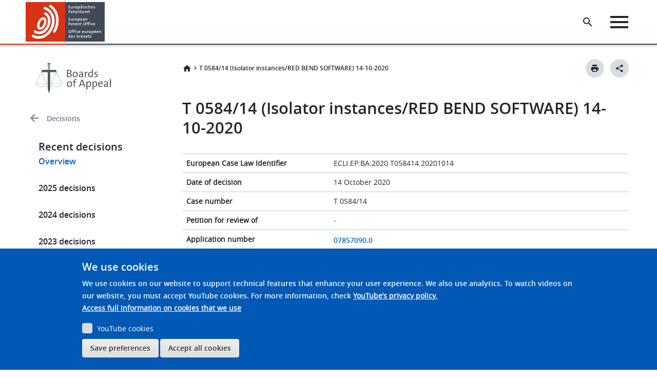

--- FILE ---
content_type: text/javascript
request_url: https://www.epo.org/react/specialized-app/epbulletin.js.gz
body_size: 6343
content:
!function(e,t){if("object"==typeof exports&&"object"==typeof module)module.exports=t();else if("function"==typeof define&&define.amd)define([],t);else{var n=t();for(var r in n)("object"==typeof exports?exports:e)[r]=n[r]}}(self,(()=>(()=>{var e,t,n,r={42634:()=>{},50734:(e,t,n)=>{"use strict";var r=n(96540),a=n(94129),l=n(10612),o=n(74014),s=n(32370),i=n(63691),c=n(35890),m=n(66514),d=n(10611);const p=JSON.parse('{"recent_issues":"Aktuelle Bulletin-Ausgaben","bulletin_archive":"Archiv des Europäischen Patentblatts","from":"Von","to":"bis","per_page":"pro Seite","show_files":"Dateien anzeigen","filter":"Filter","filters":"Filters","done":"Done"}');function u(e){let t=!1;const n=window.location.origin;return(n.includes("localhost")||n.endsWith(".ddev.site"))&&(t=!0),e?{engineName:"specialized-applications-european-patent-bulletin",endpointBase:encodeURI(e),searchKey:""}:{engineName:"specialized-applications-european-patent-bulletin",endpointBase:t?"https://epo-org-develop.platform-staging.gcp.internal.epo.org":window.location.origin,searchKey:""}}const f={en:JSON.parse('{"recent_issues":"Most recent Bulletin issues","bulletin_archive":"European Patent Bulletin Archive","from":"From","to":"to","per_page":"per page","show_files":"Show files","filter":"Filter","filters":"Filters","done":"Done"}'),fr:JSON.parse('{"recent_issues":"Numéros les plus récents du Bulletin","bulletin_archive":"Archives du Bulletin européen des brevets","from":"de","to":"à","per_page":"par page","show_files":"Afficher les fichiers","filter":"Filtrer","filters":"Filters","done":"Done"}'),de:p};let y=window.location.pathname.split("/")[1]||"en";const h=(e=>["fr","en","de"].includes(e))(y)?y:"en";function g(e){var t,n;return null!==(n=null===(t=f[h])||void 0===t?void 0:t[e])&&void 0!==n?n:e}const v=()=>{const e=new URLSearchParams(window.location.search);let t="",n="";for(const[r,a]of e.entries())"filters[0][values][0][from]"==r&&(t=a),"filters[0][values][0][to]"==r&&(n=a);return{from:t,to:n}},E=()=>{const{iso_date_from:e,iso_date_to:t}={iso_date_from:v().from,iso_date_to:v().to};return{iso_date_from:e,iso_date_to:t}};function w(e){if(!e)return{year:1970,month:0,day:1,hour:0,minute:0,second:0,millisecond:0};const t=new Date(e);return isNaN(t.getTime())?{year:1970,month:0,day:1,hour:0,minute:0,second:0,millisecond:0}:{year:t.getUTCFullYear(),month:t.getUTCMonth(),day:t.getUTCDate(),hour:t.getUTCHours(),minute:t.getUTCMinutes(),second:t.getUTCSeconds(),millisecond:t.getUTCMilliseconds()}}const x=e=>{if(!/^(\d{4})-(\d{2})-(\d{2})$/.test(e))throw new Error("Invalid date format. Use YYYY-MM-DD.");const t=new Date(e+"T00:00:00Z");if(isNaN(t.getTime()))throw new Error("Invalid date value.");return t.toISOString()},b=()=>{const e=new Date;return new Date(e.getFullYear(),e.getMonth()+1,0)},N=e=>{const t=new Date(e);return`${String(t.getDate()).padStart(2,"0")}.${String(t.getMonth()+1).padStart(2,"0")}.${t.getFullYear()}`},F=e=>`${(e/1048576).toFixed(2)} MB`,C=e=>{const t=e.split("/");return t[t.length-1]},S={alwaysSearchOnInitialLoad:!0,hasA11yNotifications:!0,shouldTrackFilters:!0,searchQuery:{result_fields:{name:{raw:{}},iso_date:{raw:{}},size:{raw:{}},content_type:{raw:{}}}},initialState:{resultsPerPage:25,sortList:[{field:"iso_date",direction:"desc"}]}};var _=n(45634);const D=({onChange:e,value:t})=>{var n;const a=(0,r.useRef)(),l="per_page",o=[{id:"25",label:"25 "+g(l)},{id:"50",label:"50 "+g(l)},{id:"100",label:"100 "+g(l)}],[s,i]=(0,r.useState)(o.filter((e=>e.id===t.toString())));return r.createElement(_.DropdownButton,{theme:"tertiary",multiselect:!0,ref:a,size:"compact",isCustomSizeList:!0,popoverPlacement:"bottomLeft",popoverProps:{returnFocus:!1,autoFocus:!1},popoverOverrides:{Body:{style:{width:"125px"}}},nestedComponent:r.createElement(r.Fragment,null,o.map((t=>{var n;return r.createElement("div",{key:t.id,"epo-theme":"corporate",className:`px-m py-s facet-option text-${(null===(n=s[0])||void 0===n?void 0:n.id)===t.id?"semi":"regular"}-s`,onClick:n=>{var r;n.preventDefault(),i([t]);const l=parseInt(t.id,10);isNaN(l)?console.error("Invalid selected value:",t.id):e(l),(null==a?void 0:a.current)&&(null===(r=null==a?void 0:a.current)||void 0===r||r.setClose())}},null==t?void 0:t.label)})))},(null===(n=s[0])||void 0===n?void 0:n.label)||o[0].label)};var k=n(84341);const T=({current:e,resultsPerPage:t,totalPages:n,onChange:a})=>r.createElement("div",{className:"d-flex justify-content-center corporate-paginator"},r.createElement(k.Paginator,{paginatorTemplate:"ButtonsItemsGoToCorporate",first:(e-1)*t,page:e-1,rows:t,totalRecords:n*t,onPageChange:e=>{a(e.page+1)},setCurrentPage:()=>{throw new Error("Function not implemented.")},setCustomFirst:()=>{throw new Error("Function not implemented.")}}));var z=n(63376),P=n(3214);const O=({result:e})=>{var t,n,a,l;const o=(null===(t=null==e?void 0:e.name)||void 0===t?void 0:t.raw)||"",s=(null===(n=null==e?void 0:e.iso_date)||void 0===n?void 0:n.raw)||"",i=(null===(a=null==e?void 0:e.size)||void 0===a?void 0:a.raw)||"";null===(l=null==e?void 0:e.content_type)||void 0===l||l.raw;let c=`https://www.epo.org/bulletin/downloads/${o.replace("bulletin/","")}`;return r.createElement(r.Fragment,null,r.createElement("a",{href:c,className:"d-block my-s text-decoration-none focus-border"},r.createElement("div",{className:"d-flex text-semi-m flex-grow-1 align-items-center justify-content-between"},r.createElement("div",{className:"align-items-center"},r.createElement("small",{className:"m-0 size12"},r.createElement("span",{className:"text-muted d-inline-flex flex-grow-1 align-items-center justify-content-between"},r.createElement("p",{className:"p-0 m-0 mr-xs d-inline-flex align-items-center justify-content-between"},N(s)," ","•"," "),r.createElement("p",{className:"p-0 m-0 mx-xs d-inline-flex align-items-center justify-content-between"},r.createElement("span",{className:"d-inline-flex align-items-center"},r.createElement(P.Tf,{size:"16px",className:"mr-xs"})," ","PDF ")),r.createElement("p",{className:"p-0 m-0 mx-xs d-inline-flex align-items-center justify-content-between"},"(",F(Number(i)),")"))),r.createElement("div",{className:"d-flex align-items-center justify-content-between"},r.createElement("h5",{className:"p-0 m-0 text-primary flex-grow-1"},C(o)))),r.createElement("div",{className:"d-flex align-items-center justify-content-end"},r.createElement(z.nK,{className:"text-muted mr-xs",size:"24px"})))),r.createElement("div",{className:"m-0 p-0 hr"}))};var A=n(23723),j=n(77260),B=n(9770),M=n(224),I=n(38336),U=n(44998),R=n(61653);const $=(0,j.A)((({setFilter:e,clearFilters:t,removeFilter:n})=>({setFilter:e,clearFilters:t,removeFilter:n})))((({field:e,setFilter:t,clearFilters:n})=>{const[a,l]=(0,r.useState)(),[o,s]=(0,r.useState)(),[i,c]=(0,r.useState)(!1);(0,r.useEffect)((()=>{const{iso_date_from:e,iso_date_to:t}=E();if(e){const{year:t,month:n,day:r,hour:a,minute:o,second:s,millisecond:i}=w(e);l(new Date(Date.UTC(t,n,r,a,o,s,i)))}else l(null);if(t){const{year:e,month:n}=w(t),r=new Date(Date.UTC(e,n+1,0));s(r)}else s(null)}),[location.search,e]);const m=e=>{"Escape"===e.key&&c(!1)};(0,r.useEffect)((()=>{const e=document.querySelector("header");return i?(document.body.style.overflow="hidden",e&&(e.style.display="none"),document.addEventListener("keydown",m)):(document.body.style.overflow="",e&&(e.style.display=""),document.removeEventListener("keydown",m)),()=>{document.removeEventListener("keydown",m)}}),[i]);const d=({date:e})=>{l(Array.isArray(e)?e[0]:e)},p=({date:e})=>{s(Array.isArray(e)?e[0]:e)};return r.createElement(r.Fragment,null,r.createElement("div",{className:"mw-100"},r.createElement("div",{className:"d-block d-md-none"},r.createElement(B.Button,{"epo-theme":"corporate",theme:"secondary",id:"filterButton",size:"default",style:{height:"35.6px"},className:"py-m px-l mt-xs",iconBefore:"filter_funnel",text:g("filter"),onClick:()=>c(!0)})),i&&r.createElement(r.Fragment,null,r.createElement("div",{className:"mobile-filters-overlay"},r.createElement("div",{className:"p-s d-flex justify-content-between align-items-center"},r.createElement("h4",{className:"p-0 m-0 ml-m mx-s"},g("filters")),r.createElement(B.Button,{className:"p-xs m-0 ml-m my-s","epo-theme":"corporate",theme:"tertiary-phantom",id:"closeButton",size:"compact",onClick:()=>c(!1)},r.createElement(U.bm,{className:"p-0 m-0"}))),r.createElement("div",{className:"mt-0 hr"}),r.createElement("div",{className:"pl-l px-m d-flex flex-wrap align-items-center"},r.createElement(M.FormControl,{label:r.createElement("span",{className:"text-regular-s"},g("from")),size:"default",className:"mr-m"},r.createElement(I.Datepicker,{className:"mr-s","epo-theme":"corporate",id:"start-date-picker",onChange:e=>d(e),overrides:{Input:{props:{overrides:{Root:{style:{height:"35.6px",width:"260px",border:"1.5px solid #d1d1d1"}}}}},Day:{style:{display:"none"}},WeekdayHeader:{style:{display:"none"}},CalendarContainer:{component:e=>r.createElement("div",{style:{display:"flex",justifyContent:"flex-end"}},r.createElement(B.Button,{"epo-theme":"corporate",theme:"primary",id:"applyButton",className:"p-m m-s",text:g("done"),onClick:()=>d({date:e.children.props.date})}))}},minDate:new Date((0,R.S)(283006800)),maxDate:b(),placeholder:"mm.yyyy",formatString:"MM.yyyy",iconPosition:"after",value:a||null})),r.createElement(M.FormControl,{label:r.createElement("span",{className:"text-regular-s"},g("to")),size:"default"},r.createElement(I.Datepicker,{className:"mr-s","epo-theme":"corporate",id:"end-date-picker",onChange:e=>{p(e)},overrides:{Input:{props:{overrides:{Root:{style:{height:"35.6px",width:"260px",border:"1.5px solid #d1d1d1"}}}}},Day:{style:{display:"none"}},WeekdayHeader:{style:{display:"none"}},CalendarContainer:{component:e=>r.createElement("div",{style:{display:"flex",justifyContent:"flex-end"}},r.createElement(B.Button,{"epo-theme":"corporate",theme:"primary",id:"applyButton",className:"p-m m-s",text:g("done"),onClick:()=>p({date:e.children.props.date})}))}},minDate:new Date((0,R.S)(283006800)),maxDate:b(),placeholder:"mm.yyyy",formatString:"MM.yyyy",iconPosition:"after",value:o||null}))),r.createElement("div",{className:"mt-0 hr"}),r.createElement(B.Button,{"epo-theme":"corporate",theme:"secondary",id:"applyButton",size:"default",style:{height:"35.6px"},className:"py-m px-m ml-m mt-xs",iconBefore:"arrow_forward",text:g("show_files"),onClick:()=>{(()=>{if(!a||!o)return void n();const r=x(new Date(Date.UTC(a.getFullYear(),a.getMonth(),1)).toISOString().split("T")[0]),l=x(new Date(Date.UTC(o.getFullYear(),o.getMonth()+1,0)).toISOString().split("T")[0]).replace("T00:00","T23:59");n(),t(e,{from:r,to:l},"any")})(),c(!1)}})))))})),Y=(0,j.A)((({setFilter:e,clearFilters:t,removeFilter:n})=>({setFilter:e,clearFilters:t,removeFilter:n})))((({field:e,setFilter:t,clearFilters:n,removeFilter:a})=>{const[l,o]=(0,r.useState)(),[s,i]=(0,r.useState)();(0,r.useEffect)((()=>{const{iso_date_from:e,iso_date_to:t}=E();if(e){const{year:t,month:n,day:r,hour:a,minute:l,second:s,millisecond:i}=w(e);o(new Date(Date.UTC(t,n,r,a,l,s,i)))}else o(null);if(t){const{year:e,month:n}=w(t),r=new Date(Date.UTC(e,n+1,0));i(r)}else i(null)}),[location.search,e]);const c=({date:e})=>{o(Array.isArray(e)?e[0]:e)},m=({date:e})=>{i(Array.isArray(e)?e[0]:e)};return r.createElement(r.Fragment,null,r.createElement("div",{className:"mw-100"},r.createElement("div",{className:"d-none d-md-flex align-items-center"},r.createElement(M.FormControl,{label:r.createElement("span",{className:"text-regular-s"},g("from")),size:"default"},r.createElement("div",{className:"pr-m d-flex align-items-center"},r.createElement(I.Datepicker,{className:"mr-s","epo-theme":"corporate",id:"start-date-picker",onChange:e=>c(e),overrides:{Input:{props:{overrides:{Root:{style:{height:"35.6px",width:"200px",border:"1.5px solid #d1d1d1"}}}}},Day:{style:{display:"none"}},WeekdayHeader:{style:{display:"none"}},CalendarContainer:{component:e=>r.createElement("div",{style:{display:"flex",justifyContent:"flex-end"}},r.createElement(B.Button,{"epo-theme":"corporate",theme:"primary",id:"applyButton",className:"p-m m-s",text:g("done"),onClick:()=>c({date:e.children.props.date})}))}},minDate:new Date((0,R.S)(283006800)),maxDate:b(),placeholder:"mm.yyyy",formatString:"MM.yyyy",iconPosition:"after",value:l||null}))),r.createElement(M.FormControl,{label:r.createElement("span",{className:"text-regular-s"},g("to")),size:"default"},r.createElement("div",{className:"pr-m d-flex align-items-center"},r.createElement(I.Datepicker,{className:"mr-s","epo-theme":"corporate",id:"end-date-picker",onChange:e=>{m(e)},overrides:{Input:{props:{overrides:{Root:{style:{height:"35.6px",width:"200px",border:"1.5px solid #d1d1d1"}}}}},Day:{style:{display:"none"}},WeekdayHeader:{style:{display:"none"}},CalendarContainer:{component:e=>r.createElement("div",{style:{display:"flex",justifyContent:"flex-end"}},r.createElement(B.Button,{"epo-theme":"corporate",theme:"primary",id:"applyButton",className:"p-m m-s",text:g("done"),onClick:()=>m({date:e.children.props.date})}))}},minDate:new Date((0,R.S)(283006800)),maxDate:b(),placeholder:"mm.yyyy",formatString:"MM.yyyy",iconPosition:"after",value:s||null}))),r.createElement("div",{className:"mt-m d-flex align-items-center"},r.createElement(B.Button,{"epo-theme":"corporate",theme:"secondary",id:"applyButton",size:"default",style:{height:"35.6px"},className:"py-m mt-xs",iconBefore:"arrow_forward",text:g("show_files"),onClick:()=>{if(!l||!s)return void n();const r=x(new Date(Date.UTC(l.getFullYear(),l.getMonth(),1)).toISOString().split("T")[0]),a=x(new Date(Date.UTC(s.getFullYear(),s.getMonth()+1,0)).toISOString().split("T")[0]).replace("T00:00","T23:59");n(),t(e,{from:r,to:a},"any")}})))))})),K=(0,j.A)((({setFilter:e,clearFilters:t,removeFilter:n})=>({setFilter:e,clearFilters:t,removeFilter:n})))((({field:e,setFilter:t,clearFilters:n,removeFilter:a})=>r.createElement(r.Fragment,null,r.createElement("div",{className:"p-0 m-0 d-block d-md-none"},r.createElement($,{field:e,setFilter:t,clearFilters:n,removeFilter:a})),r.createElement("div",{className:"p-0 m-0 d-none d-md-block"},r.createElement(Y,{field:e,setFilter:t,clearFilters:n,removeFilter:a}))))),L=({field:e})=>r.createElement(K,{field:e}),H=({endpoint:e})=>{const{searchKey:t,engineName:n,endpointBase:p}=u(e),f=new A.A({searchKey:t,engineName:n,endpointBase:p});return r.createElement(a.A,{config:Object.assign(Object.assign({},S),{apiConnector:f})},r.createElement(l.A,{mapContextToProps:({wasSearched:e})=>({wasSearched:e})},(({wasSearched:e})=>r.createElement(o.A,null,r.createElement("div",{className:"mb-0"},r.createElement("div",null,r.createElement(d.A,{header:r.createElement(s.A,{searchAsYouType:!1,shouldClearFilters:!1,view:({onSubmit:e})=>r.createElement("form",{onSubmit:e},r.createElement("div",{className:""},r.createElement(L,{field:"iso_date"})))}),bodyContent:r.createElement("div",{className:"view-content border-0"},r.createElement(l.A,{mapContextToProps:({searchTerm:e,results:t})=>({searchTerm:e,results:t,totalResults:t.length})},(({searchTerm:e,totalResults:t})=>r.createElement(r.Fragment,null,0===t?r.createElement("div",{className:"p-xs"},"No results found"):r.createElement(i.A,{resultView:t=>r.createElement(O,Object.assign({},t,{searchTerm:e})),titleField:"name",shouldTrackClickThrough:!0}))))),bodyFooter:r.createElement(l.A,{mapContextToProps:({totalResults:e,resultsPerPage:t})=>({totalResults:e,resultsPerPage:t})},(({totalResults:e,resultsPerPage:t})=>e>0&&r.createElement("div",{className:"my-l d-flex align-items-center flex-wrap"},e>10&&r.createElement(r.Fragment,null,r.createElement(c.A,{view:D}),e>t&&r.createElement("div",{className:"flex-grow-1 d-flex justify-content-center"},r.createElement(m.A,{view:T}))))))})))))))};var W=n(55561),V=n(11719),q=n(42019),J=n(38568);const G=({result:e})=>{var t,n,a,l,o,s;const i=(null===(n=null===(t=null==e?void 0:e.data)||void 0===t?void 0:t.name)||void 0===n?void 0:n.raw)||"",c=(null===(l=null===(a=null==e?void 0:e.data)||void 0===a?void 0:a.iso_date)||void 0===l?void 0:l.raw)||"",m=(null===(s=null===(o=null==e?void 0:e.data)||void 0===o?void 0:o.size)||void 0===s?void 0:s.raw)||"";let d=`https://www.epo.org/bulletin/downloads/${i.replace("bulletin/","")}`;return r.createElement(r.Fragment,null,r.createElement("a",{href:d,className:"text-decoration-none focus-border"},r.createElement(J.Hk,{className:"bg text-primary border-0 p-m rounded shadow mw-100 panelcard-min-width"},r.createElement(J.TK,{className:"d-flex text-semi-m align-items-center justify-content-between position-relative"},r.createElement("div",{className:"d-flex align-items-center"},r.createElement(P.Tf,{className:"mr-s text-muted",size:"36px"}),r.createElement("div",null,r.createElement("small",{className:"m-0"},r.createElement("span",{className:"text-muted"},N(c))),r.createElement("br",null),r.createElement("span",{style:{fontSize:"18px"}},C(i)," ","(",F(Number(m)),")"))),r.createElement(z.nK,{size:"24px"})))))};var Q=n(88882);const Z=({endpoint:e})=>{const{searchKey:t,engineName:n,endpointBase:a}=u(e),l=(0,Q.createClient)({searchKey:t,endpointBase:a,engineName:n}),o={result_fields:{name:{raw:{}},iso_date:{raw:{}},size:{raw:{}},content_type:{raw:{}}},sort:{iso_date:"desc"},page:{size:8}},[s,i]=(0,r.useState)([]),[c,m]=(0,r.useState)("");return(0,r.useEffect)((()=>{l.search(c,o).then((e=>{i(e.results)})).catch((e=>{console.log(`error: ${e}`)}))}),[c]),r.createElement("div",{className:"view-content"},r.createElement("div",{className:"row d-flex border-0"},s.map(((e,t)=>r.createElement("div",{key:t,className:"col-xs-12 col-md-12 col-lg-6 mb-m pr-m d-inline-flex flex-column"},r.createElement(G,{result:e,searchTerm:c}))))))},X=({endpoint:e,engineWc:t})=>{const n=t||new W.K({prefix:"european-patent-bulletin-"}),a=`${"http://localhost:3000"===window.location.origin?"https://storage.googleapis.com/p-epo-epo-org-euwe3-gcs-ds4public":window.location.origin}/react/design_system/`;return r.createElement("div",{"epo-theme":"corporate"},["components.min.css.gz","utilities.min.css.gz","utilities-responsive.min.css.gz","color-palette.min.css.gz","reset.min.css.gz","sizing.min.css.gz","typography.min.css.gz","theme-light.min.css.gz","iconography-full.min.css.gz","corporate/theme-light.min.css.gz","corporate/color-palette.min.css.gz","corporate/components.min.css.gz","grid.min.css.gz"].map(((e,t)=>r.createElement("link",{key:t,rel:"stylesheet",href:a+e}))),r.createElement(V.Provider,{value:n},r.createElement(q.BaseProvider,{theme:q.Theme},r.createElement("div",{className:"p-s text-semi-m"},r.createElement("h2",{className:"mt-0"},g("recent_issues")),r.createElement(Z,{endpoint:e})),r.createElement("div",{className:"p-s text-semi-m"},r.createElement("h2",{className:"mt-0 mb-s"},g("bulletin_archive")),r.createElement(H,{endpoint:e})))))};var ee=n(40961);class te extends HTMLElement{constructor(){super(),this.attachShadow({mode:"open"})}connectedCallback(){((e,t,{endpoint:n,engineName:a,entryName:l,extraLinks:o=[],hideSearchControls:s,yearFilter:i,disableUrlSync:c,categoryFilter:m,typeFinalists:d,maxItemsToDisplay:p,typeDocument:u,labelAc:f,labelSc:y,headerAc:h,headerSc:g,textAc:v,textSc:E})=>{if(!t.shadowRoot)return void console.log("🚀 ~ Shadow root is needed.");const w=document.createElement("link");if(w.rel="stylesheet",console.error("Could not find env PATH_MODE"),w.href=`${window.location.origin}/react/specialized-app/${l}.css`,t.shadowRoot.appendChild(w),!document.head.querySelector('style[data-font="EPO-DS-Custom-Icon-Font-V2"]')){const e=document.createElement("style");e.textContent='\n    @font-face {\n      font-family: "EPO-DS-Custom-Icon-Font-V2";\n      src: url("https://storage.googleapis.com/p-epo-epo-org-euwe3-gcs-ds4public/react/fonts/EPO-DS-Custom-Icon-Font-V2.woff")\n          format("woff"),\n        url("https://storage.googleapis.com/p-epo-epo-org-euwe3-gcs-ds4public/react/fonts/EPO-DS-Custom-Icon-Font-V2.ttf")\n          format("truetype");\n      font-weight: normal;\n      font-style: normal;\n      font-display: block;\n    }\n  ',document.head.appendChild(e)}o.length>0&&o.forEach((e=>{const t=`https://storage.googleapis.com/p-epo-epo-org-euwe3-gcs-ds4public/react/design_system/${e}`;if(!document.querySelector(`link[href="${t}"]`)){const e=document.createElement("link");e.rel="stylesheet",e.href=t,document.head.appendChild(e)}}));const x=document.createElement("div"),b=new W.K({prefix:`${l}-`,container:t.shadowRoot});t.shadowRoot.appendChild(x),ee.render(r.createElement(e,{endpoint:n,engineWc:b,engineName:a,hideSearchControls:s,yearFilter:i,categoryFilter:m,disableUrlSync:c,typeFinalists:d,maxItemsToDisplay:p,typeDocument:u,labelAc:f,labelSc:y,headerAc:h,headerSc:g,textAc:v,textSc:E}),x)})(X,this,{endpoint:this.getAttribute("endpoint"),entryName:"epbulletin",extraLinks:["fontface-corporate.min.css.gz"]})}}customElements.define("epo-search-epbulletin",te)}},a={};function l(e){var t=a[e];if(void 0!==t)return t.exports;var n=a[e]={id:e,loaded:!1,exports:{}};return r[e].call(n.exports,n,n.exports,l),n.loaded=!0,n.exports}l.m=r,e=[],l.O=(t,n,r,a)=>{if(!n){var o=1/0;for(m=0;m<e.length;m++){for(var[n,r,a]=e[m],s=!0,i=0;i<n.length;i++)(!1&a||o>=a)&&Object.keys(l.O).every((e=>l.O[e](n[i])))?n.splice(i--,1):(s=!1,a<o&&(o=a));if(s){e.splice(m--,1);var c=r();void 0!==c&&(t=c)}}return t}a=a||0;for(var m=e.length;m>0&&e[m-1][2]>a;m--)e[m]=e[m-1];e[m]=[n,r,a]},l.n=e=>{var t=e&&e.__esModule?()=>e.default:()=>e;return l.d(t,{a:t}),t},n=Object.getPrototypeOf?e=>Object.getPrototypeOf(e):e=>e.__proto__,l.t=function(e,r){if(1&r&&(e=this(e)),8&r)return e;if("object"==typeof e&&e){if(4&r&&e.__esModule)return e;if(16&r&&"function"==typeof e.then)return e}var a=Object.create(null);l.r(a);var o={};t=t||[null,n({}),n([]),n(n)];for(var s=2&r&&e;"object"==typeof s&&!~t.indexOf(s);s=n(s))Object.getOwnPropertyNames(s).forEach((t=>o[t]=()=>e[t]));return o.default=()=>e,l.d(a,o),a},l.d=(e,t)=>{for(var n in t)l.o(t,n)&&!l.o(e,n)&&Object.defineProperty(e,n,{enumerable:!0,get:t[n]})},l.g=function(){if("object"==typeof globalThis)return globalThis;try{return this||new Function("return this")()}catch(e){if("object"==typeof window)return window}}(),l.o=(e,t)=>Object.prototype.hasOwnProperty.call(e,t),l.r=e=>{"undefined"!=typeof Symbol&&Symbol.toStringTag&&Object.defineProperty(e,Symbol.toStringTag,{value:"Module"}),Object.defineProperty(e,"__esModule",{value:!0})},l.nmd=e=>(e.paths=[],e.children||(e.children=[]),e),l.j=317,(()=>{var e={317:0};l.O.j=t=>0===e[t];var t=(t,n)=>{var r,a,[o,s,i]=n,c=0;if(o.some((t=>0!==e[t]))){for(r in s)l.o(s,r)&&(l.m[r]=s[r]);if(i)var m=i(l)}for(t&&t(n);c<o.length;c++)a=o[c],l.o(e,a)&&e[a]&&e[a][0](),e[a]=0;return l.O(m)},n=self.webpackChunkspecialized_apps_packages=self.webpackChunkspecialized_apps_packages||[];n.forEach(t.bind(null,0)),n.push=t.bind(null,n.push.bind(n))})();var o=l.O(void 0,[96],(()=>l(50734)));return o=l.O(o)})()));

--- FILE ---
content_type: text/javascript
request_url: https://www.epo.org/react/specialized-app/opcalendar.js.gz
body_size: 8159
content:
!function(e,t){if("object"==typeof exports&&"object"==typeof module)module.exports=t();else if("function"==typeof define&&define.amd)define([],t);else{var l=t();for(var r in l)("object"==typeof exports?exports:e)[r]=l[r]}}(self,(()=>(()=>{var e,t,l,r={38526:(e,t,l)=>{"use strict";l.d(t,{$:()=>o,J:()=>a});var r=l(96540);const n=(0,r.createContext)(void 0),a=({children:e})=>{const[t,l]=(0,r.useState)(!1),[a,o]=(0,r.useState)(!1);return r.createElement(n.Provider,{value:{shouldResetDate:t,shouldResetInputs:a,triggerDateReset:()=>{l(!0)},triggerInputReset:()=>{o(!0)},resetComplete:()=>{l(!1)},inputResetComplete:()=>{o(!1)}}},e)},o=()=>{const e=(0,r.useContext)(n);if(!e)throw new Error("useDateReset must be used within a DateResetProvider");return e}},39658:(e,t,l)=>{"use strict";var r=l(96540),n=l(94129),a=l(10612),o=l(74014),c=l(32370),s=l(39269),i=l(66514),m=l(10611);const p=JSON.parse('{"date":"Datum","procedure_type":"Verfahren","location":"Ort","appeal_no":"Aktenzeichen der Beschwerde","appeal_no_eg":"e.g. 20251569","publication_no":"Veröffentlichungsnr.","publication_eg":"e.g. 20251569","application_number":"Anmeldenummer","application_number_eg":"e.g. 20251569","publication_number":"Veröffentlichungsnummer","publication_number_eg":"e.g. 20251569","procedure_number":"Aktenzeichen der Beschwerde","procedure_number_eg":"e.g. 20251569","applicant":"Inhaber","applicant_eg":"e.g. Mueller","proprietor_rep":"Vertreter des Patentinhabers","proprietor_rep_eg":"e.g. Mueller","opponent":"Einsprechender","opponent_eg":"e.g. Mueller","op_rep":"Vertreter des Einsprechenden","op_rep_eg":"e.g. Mueller","cpc_technology_text":"CPC / Technologie","cpc_technology_text_eg":"e.g. F16M","found":"mündliche Verhandlungen gefunden","no_results_found":"Keine Suchergebnisse","expand":"Erweiterte Ansicht","today":"Heute","certain_date":"Bestimmter Datums- oder Zeitbereich","from":"Von","to":"An","select_all":"Alle auswählen","select_none":"Keine auswählen","reset_filter":"Löschen","apply_filter":"Anwenden","apply":"Anwenden","reset":"Löschen","time":"Uhrzeit","type":"Art"}');let d={alwaysSearchOnInitialLoad:!0,hasA11yNotifications:!0,searchQuery:{result_fields:{application_number:{raw:{}},cpc_technology:{raw:{}},publication_number:{raw:{}},procedure_type:{raw:{}},procedure_number:{raw:{}},date_filing:{raw:{}},date_procedure_start:{raw:{}},date_procedure_end:{raw:{}},applicant:{raw:{}},proprietor_rep:{raw:{}},opponent:{raw:{}},op_rep:{raw:{}},oral_mode:{raw:{}}},search_fields:{application_number:{}},precision:6,filters:[{field:"date_procedure_start",values:[{from:_(),to:v(),name:"date_procedure_start"}],type:"any"}],facets:{procedure_type:{type:"value",size:250},oral_mode:{type:"value",size:250}},disjunctiveFacets:["procedure_type","oral_mode"]},initialState:{resultsPerPage:10,sortList:[{field:"application_number",direction:"asc"}]},onSearch:(e,t,l)=>{const r=Object.keys(y),n=Object.assign(Object.assign({},e),{filters:e.filters.filter((e=>!r.includes(e.field)))});return Promise.resolve(l(n,t))}};const u={en:JSON.parse('{"date":"Date","procedure_type":"Procedure","location":"Location","appeal_no":"Apeal no.","appeal_no_eg":"e.g. 20251569","publication_no":"Publication no.","publication_eg":"e.g. 20251569","application_number":"Application number","application_number_eg":"e.g. 20251569","publication_number":"Publication number","publication_number_eg":"e.g. 20251569","procedure_number":"Appeal number","procedure_number_eg":"e.g. 20251569","applicant":"Proprietor","applicant_eg":"e.g. Mueller","proprietor_rep":"Proprietor\'s representative","proprietor_rep_eg":"e.g. Mueller","opponent":"Opponent","opponent_eg":"e.g. Mueller","op_rep":"Opponent\'s representative","op_rep_eg":"e.g. Mueller","cpc_technology_text":"CPC / Technology","cpc_technology_text_eg":"e.g. F16M","found":"oral proceedings found","no_results_found":"No results found","expand":"Expanded search results","today":"Today","certain_date":"Certain date or time range","from":"From","to":"To","select_all":"Select All","select_none":"Select None","reset_filter":"Reset Filter","apply_filter":"Apply filter","apply":"Apply","reset":"Reset","time":"Time","type":"Type"}'),fr:JSON.parse('{"date":"Date","procedure_type":"Procédures","location":"Lieu","appeal_no":"Numéro du recours","appeal_no_eg":"e.g. 20251569","publication_no":"Nº de la publication","publication_eg":"e.g. 20251569","application_number":"Numéro de la demand:","application_number_eg":"e.g. 20251569","publication_number":"Numéro de la publication","publication_number_eg":"e.g. 20251569","procedure_number":"Numéro du recours","procedure_number_eg":"e.g. 20251569","applicant":"Titulaire","applicant_eg":"e.g. Mueller","proprietor_rep":"Mandataire du titulaire","proprietor_rep_eg":"e.g. Mueller","opponent":"Opposant","opponent_eg":"e.g. Mueller","op_rep":"Mandataire de l\'opposant","op_rep_eg":"e.g. Mueller","cpc_technology_text":"CPC / Technologie","cpc_technology_text_eg":"e.g. F16M","found":"procédures orales ont été trouvées","no_results_found":"Aucun résultat trouvé","expand":"Vue détaillée","today":"Aujourd\'hui","certain_date":"Certain intervalle de date ou de temps","from":"A partir de","to":"À","select_all":"Tout","select_none":"Aucun","reset_filter":"Réinitialiser","apply_filter":"Appliquer","apply":"Appliquer","reset":"Réinitialiser","time":"Horaire","type":"Type"}'),de:p};let g=window.location.pathname.split("/")[1]||"en";const f=(e=>["fr","en","de"].includes(e))(g)?g:"en";function h(e){var t,l;return null!==(l=null===(t=u[f])||void 0===t?void 0:t[e])&&void 0!==l?l:e}function _(){const e=new Date;return e.setHours(0,0,0,0),e.toISOString()}function v(){const e=new Date;return e.setHours(23,59,59,999),e.toISOString()}function E(e){const t=new URLSearchParams(window.location.search);let l="",r="";for(const[n,a]of t.entries())if(n.includes("filters")&&n.includes("field")&&a===e){const e=n.split("[")[1].split("]")[0];for(const[n,a]of t.entries())n===`filters[${e}][values][0][from]`?l=a.replace(/^n_|_n$/g,""):n===`filters[${e}][values][0][to]`&&(r=a.replace(/^n_|_n$/g,""))}return{from:l,to:r}}function b(e){const t=new Date(e);return`${t.getUTCHours().toString().padStart(2,"0")}:${t.getUTCMinutes().toString().padStart(2,"0")}`}function x(e){const t=new Date(e);if(isNaN(t.getTime()))throw new Error("Invalid RFC 3339 date.");return`${t.getUTCFullYear()}-${(t.getUTCMonth()+1).toString().padStart(2,"0")}-${t.getUTCDate().toString().padStart(2,"0")}`}const y={application_number:"",cpc_technology:"",publication_number:"",procedure_number:"",applicant:"",proprietor_rep:"",opponent:"",op_rep:""};var w=l(84341);const N=({current:e,resultsPerPage:t,totalPages:l,onChange:n})=>r.createElement("div",{className:"d-flex justify-content-center corporate-paginator"},r.createElement(w.Paginator,{paginatorTemplate:"ButtonsItemsGoToCorporate",first:(e-1)*t,page:e-1,rows:t,totalRecords:l*t,onPageChange:e=>{n(e.page+1)},setCurrentPage:()=>{throw new Error("Function not implemented.")},setCustomFirst:()=>{throw new Error("Function not implemented.")}}));var C=l(9770),S=l(81189),A=l(45634),O=l(90066),F=l(40172),D=l(28181),P=l(73573);const T=r.memo((({count:e})=>r.createElement(P.Badge,{className:"ml-s border-0",theme:"blue",backgroundColor:"#4E91E9",borderRadius:"rounded-lg",size:"mini",placeholder:void 0},e))),k=({label:e,options:t,onRemove:l,onSelect:n})=>{if(!t||0===t.length)return null;const[a,o]=(0,r.useState)(!1),c=(0,r.useRef)(null),s=(0,r.useRef)(null),i=(0,r.useMemo)((()=>t.filter((e=>e.value&&""!==e.value.trim()))),[t]),m=(0,r.useMemo)((()=>i.every((e=>e.selected))),[i]),p=(0,r.useCallback)((e=>{e.selected?l(e.value):n(e.value)}),[l,n]);return r.createElement("div",{ref:s},r.createElement(A.DropdownButton,{className:"mb-l mr-m",multiselect:!0,size:"compact",id:"facetDropDownButton",popoverOverrides:{Body:{style:{minWidth:"300px",borderRadius:"4px",zIndex:"9999"}}},"epo-theme":"corporate",theme:"tertiary",onClickCapture:e=>{e.preventDefault(),e.stopPropagation(),o((e=>!e))},buttonOverrides:{StartEnhancer:()=>null,EndEnhancer:()=>a?r.createElement(D.w$,null):r.createElement(F.Vq,null)},popoverPlacement:"bottomLeft",items:t,popoverProps:{isOpen:a,onClickOutside:()=>o(!1),returnFocus:!1,autoFocus:!1},nestedComponent:r.createElement(r.Fragment,null,r.createElement("div",{className:"scrollable-y",style:{maxHeight:"400px",scrollbarWidth:"initial"},ref:c},r.createElement("div",{className:"m-s"},r.createElement(C.Button,{id:"selectAllAction",theme:"minimal",onClick:()=>{m?l(!1):n(t.map((e=>e.value)))},className:"d-inline-block p-xs ml-s mt-xs border-0 shadow-none text-semi-s text-primary-action text-decoration-none","epo-theme":"corporate",size:"compact"},h(m?"select_none":"select_all"))),t.map(((e,t)=>e.value&&""!==e.value.trim()?r.createElement("div",{"epo-theme":"corporate",key:e.value,onClick:t=>{t.preventDefault(),e.selected?l(e.value):n(e.value)}},r.createElement(S.S,{"aria-label":"Checkbox label",className:"m-s pl-s pt-xs",id:`checkbox-id-${t}`,checked:e.selected,onChange:()=>p(e),crossOrigin:void 0},h(e.value))):null))),r.createElement(O.DialogFooter,{className:"border-top border-light pr-l pb-s pt-s justify-content-end",placeholder:void 0},r.createElement("div",null,r.createElement(C.Button,{theme:"minimal",onClick:()=>{l(!1)},id:"resetButton",placeholder:void 0,focusInset:!0},h("reset_filter"))))),placeholder:void 0},r.createElement("div",null,e,t.some((e=>!0===e.selected))&&r.createElement(T,{count:t.reduce(((e,t)=>t.selected?++e:e),0)}))))},R=({label:e,options:t,onRemove:l,onSelect:n})=>{const a=t.sort(((e,t)=>Number(e.value)>Number(t.value)?-1:1));return r.createElement(k,{label:r.createElement("span",{className:"text-semi-s pr-xs"},e),className:"text-semi-s",options:a,onRemove:l,onSelect:n})};var j=l(23723),z=l(65455),M=l(224),$=l(38336),B=l(77260),I=l(38526);const V=(0,B.A)((({setFilter:e})=>({setFilter:e})))((({label:e,disabled:t,start_date_field:l,end_date_field:n,setFilter:a})=>{const{shouldResetDate:o,resetComplete:c}=(0,I.$)(),[s,i]=(0,r.useState)(!1),[m,p]=(0,r.useState)("1"),[d,u]=(0,r.useState)(new Date(_())),[g,f]=(0,r.useState)(new Date(_())),[b,x]=(0,r.useState)(m),[y,w]=(0,r.useState)(d),[N,S]=(0,r.useState)(g);(0,r.useEffect)((()=>{"1"===m&&(u(new Date(_())),f(new Date(v())))}),[m]),(0,r.useEffect)((()=>{try{let e=E(l).from,t=E(l).to;if(e&&t){const l=new Date(e),r=new Date(t);isNaN(l.getTime())||isNaN(r.getTime())||e===_()&&t===v()||(p("2"),u(l),f(r),x("2"),w(l),S(r))}}catch(e){console.error("Error parsing date filters from URL:",e)}}),[l]),(0,r.useEffect)((()=>{o&&(P(),c())}),[o]);const P=()=>{p("1");const e=new Date(_()),t=new Date(v());u(e),f(t),x("1"),w(e),S(t),a(l,{from:e,to:t},"any")};return r.createElement("div",null,r.createElement(A.DropdownButton,{theme:"tertiary",className:"mb-l mr-m",size:"compact",id:"facetDropDownButton",onClickCapture:()=>i((e=>!e)),buttonOverrides:{EndEnhancer:()=>s?r.createElement(D.w$,null):r.createElement(F.Vq,null)},popoverProps:{isOpen:s,onClickOutside:()=>{p(b),u(y),f(N),i(!1)}},nestedComponent:r.createElement(r.Fragment,null,r.createElement(z.RadioGroup,{className:"mx-m mt-m",items:[{label:h("today"),description:" ",value:"1"},{label:h("certain_date"),description:" ",value:"2"}],name:"option",onChange:e=>p(e.target.value),size:"default",textDisplayMode:"truncated",value:m}),r.createElement("div",{className:"mx-m p-s"},r.createElement(M.FormControl,{label:r.createElement("span",null,h("from")),size:"default"},r.createElement($.Datepicker,{className:"mr-s","epo-theme":"corporate",id:"start-date-picker",minDate:new Date(_()),onChange:({date:e})=>{"2"===m&&u(Array.isArray(e)?e[0]:e)},placeholder:_(),value:d,disabled:"1"===m||t})),r.createElement(M.FormControl,{label:r.createElement("span",null,h("to")),size:"default"},r.createElement($.Datepicker,{className:"mr-s","epo-theme":"corporate",id:"end-date-picker",minDate:new Date(_()),onChange:({date:e})=>{"2"===m&&f(Array.isArray(e)?e[0]:e)},placeholder:_(),value:g,disabled:"1"===m||t})),r.createElement(O.DialogFooter,{className:"border-top border-light py-m justify-content-end"},r.createElement(C.Button,{theme:"tertiary",id:"resetButton",className:"mr-m p-m border-0 text-semi-s",text:r.createElement("span",{className:"text-semi-s"},h("reset_filter")),onClick:P}),r.createElement(C.Button,{theme:"primary",id:"applyButton",className:"p-m text-semi-s",text:r.createElement("span",{className:"text-semi-s"},h("apply")),onClick:()=>{g.setHours(23,59,59,999),a(l,{from:d,to:g},"any"),x(m),w(d),S(g),i(!1)}}))))},r.createElement("div",{className:"text-nowrap d-flex align-items-center"},e,r.createElement(T,{count:"1"===m?1:d&&g?2:0}),r.createElement("div",{className:"pr-xs"}))))})),L=({label:e,start_date_field:t,end_date_field:l})=>r.createElement(V,{className:"p-m",label:r.createElement("span",{className:"text-semi-s pr-xs"},e),start_date_field:t,end_date_field:l});var U=l(8976);const H={},Q=(0,B.A)((({setSearchTerm:e,setFilter:t,removeFilter:l})=>({setSearchTerm:e,setFilter:t,removeFilter:l})))((({label:e,field:t,placeholder:l,setSearchTerm:n,setFilter:a,removeFilter:o})=>{const[c,s]=(0,r.useState)(""),{shouldResetInputs:i,inputResetComplete:m}=(0,I.$)();(0,r.useEffect)((()=>{const e=function(e){const t=new URLSearchParams(window.location.search);let l="";for(const[r,n]of t.entries())if(r.includes("filters")&&r.includes("field")&&n===e){const n=r.replace("[field]","[values]");for(const[r,a]of t.entries())r.startsWith(n)&&(l=a,d.searchQuery.search_fields=Object.assign(Object.assign({},d.searchQuery.search_fields),{[e]:{weight:10}}))}return l}(t);s(e),p(t,e)}),[t]),(0,r.useEffect)((()=>{i&&(s(""),p(t,""),m())}),[i,t]);const p=(e,t)=>{var l;if(""===t)delete d.searchQuery.search_fields[e],delete H[e],o(e),0===Object.keys(d.searchQuery.search_fields).length&&(d.searchQuery.search_fields={application_number:{}});else{d.searchQuery.search_fields=Object.assign(Object.assign({},d.searchQuery.search_fields),{[e]:{weight:10}}),H[e]=t,a(e,t);for(const e in d.searchQuery.search_fields)(null===(l=d.searchQuery.search_fields[e])||void 0===l?void 0:l.weight)||delete d.searchQuery.search_fields[e]}const r=Object.values(H).join(" ");n(r,{shouldClearFilters:!1})};return r.createElement("div",{"epo-theme":"corporate",className:"text-search"},r.createElement(M.FormControl,{label:r.createElement("span",{className:"text-regular-s text-primary"},e),size:"default"},r.createElement(U.Input,{maxLength:128,placeholder:l,value:c,onChange:e=>{const l=e.target.value;s(l),p(t,l)},crossOrigin:void 0})))}));var K=l(5306),q=l(63691),W=l(38568);const J=({result:e,expanded:t})=>{var l,n,a,o,c,s,i,m,p,d,u,g;let _=(null===(l=null==e?void 0:e.application_number)||void 0===l?void 0:l.raw)||"",v=(null===(n=null==e?void 0:e.procedure_number)||void 0===n?void 0:n.raw)||"",E=(null===(a=null==e?void 0:e.date_procedure_start)||void 0===a?void 0:a.raw)||"",y=(null===(o=null==e?void 0:e.date_procedure_end)||void 0===o?void 0:o.raw)||"",w=(null===(c=null==e?void 0:e.oral_mode)||void 0===c?void 0:c.raw)||"",N=(null===(s=null==e?void 0:e.publication_number)||void 0===s?void 0:s.raw)||"",C=(null===(i=null==e?void 0:e.procedure_type)||void 0===i?void 0:i.raw)||"",S=(null===(m=null==e?void 0:e.applicant)||void 0===m?void 0:m.raw)||"N/A",A=(null===(p=null==e?void 0:e.proprietor_rep)||void 0===p?void 0:p.raw)||"N/A",O=(null===(d=null==e?void 0:e.opponent)||void 0===d?void 0:d.raw)||"N/A",F=(null===(u=null==e?void 0:e.op_rep)||void 0===u?void 0:u.raw)||"N/A",D=(null===(g=null==e?void 0:e.cpc_technology)||void 0===g?void 0:g.raw)||"N/A";const P=`https://register.epo.org/application?lng=${f}&number=EP${_.split(".")[0]}&tab=main`;return r.createElement(W.Hk,{className:"mw-100 p-0 min-width-panel-card flex-grow-1 my-m border rounded-lg border-ds-light bg-body"},r.createElement("div",{className:"w-100 d-block m-m"},r.createElement("h4",null,r.createElement("a",{href:P},"Application no. ",_))),r.createElement("div",null,t?r.createElement(r.Fragment,null,r.createElement("div",{className:"hr mx-m"}),r.createElement("div",{className:"row position-relative mx-m"},r.createElement("div",{className:"col-xs-12 col-md-6 col-xl-6"},r.createElement("h6",null,h("publication_no")+":"),r.createElement("p",null,N),r.createElement("div",{className:"hr my-s d-md-none"})),r.createElement("div",{className:"col-xs-12 col-md-6 col-xl-6"},r.createElement("h6",null,h("appeal_no")+":"),r.createElement("p",null,v||"N/A"))),r.createElement("div",{className:"hr mx-m"}),r.createElement("div",{className:"row position-relative mx-m"},r.createElement("div",{className:"col-xs-12 col-md-3 col-xl-3 "},r.createElement("h6",null,h("date")+":"),r.createElement("p",null,x(E)),r.createElement("div",{className:"hr my-s d-md-none"})),r.createElement("div",{className:"col-xs-12 col-md-3 col-xl-3"},r.createElement("h6",null,h("time")+" : "),r.createElement("p",null,b(E)," -"," ",b(y)),r.createElement("div",{className:"hr my-s d-md-none"})),r.createElement("div",{className:"col-xs-12 col-md-3 col-xl-3"},r.createElement("h6",null,h("location")+":"),r.createElement("p",null,w),r.createElement("div",{className:"hr my-s d-md-none"})),r.createElement("div",{className:"col-xs-12 col-md-3 col-xl-3"},r.createElement("h6",null,h("type")+":"),r.createElement("p",null,C))),r.createElement("div",{className:"hr mx-m"}),r.createElement("div",{className:"row position-relative mx-m"},r.createElement("div",{className:"col-xs-12 col-md-6 col-xl-6"},r.createElement("h6",null,h("applicant")+":"),r.createElement("p",null,S),r.createElement("div",{className:"hr my-s d-md-none"})),r.createElement("div",{className:"col-xs-12 col-md-6 col-xl-6"},r.createElement("h6",null,h("proprietor_rep")+":"),r.createElement("p",null,A))),r.createElement("div",{className:"hr mx-m"}),r.createElement("div",{className:"row position-relative mx-m"},r.createElement("div",{className:"col-xs-12 col-md-6 col-xl-6"},r.createElement("h6",null,h("opponent")+":"),r.createElement("p",null,O),r.createElement("div",{className:"hr my-s d-md-none"})),r.createElement("div",{className:"col-xs-12 col-md-6 col-xl-6"},r.createElement("h6",null,h("op_rep")+":"),r.createElement("p",null,F))),r.createElement("div",{className:"hr mx-m"}),r.createElement("div",{className:"row position-relative mx-m mb-m"},r.createElement("div",{className:"col-xs-12 col-md-6 col-xl-6"},r.createElement("h6",null,h("cpc_technology_text")+":"),r.createElement("p",null,D)))):r.createElement(r.Fragment,null,r.createElement("div",{className:"hr mx-m"}),r.createElement("div",{className:"row position-relative mx-m mb-m"},r.createElement("div",{className:"col-xs-12 col-md-3 col-xl-3"},r.createElement("h6",null,h("appeal_no")+":"),r.createElement("p",null,v||"N/A"),r.createElement("div",{className:"hr my-s d-md-none"})),r.createElement("div",{className:"col-xs-12 col-md-3 col-xl-3"},r.createElement("h6",null,h("date")+":"),r.createElement("p",null,x(E)),r.createElement("div",{className:"hr my-s d-md-none"})),r.createElement("div",{className:"col-xs-12 col-md-3 col-xl-3"},r.createElement("h6",null,h("time")+" : "),r.createElement("p",null,b(E)," -"," ",b(y)),r.createElement("div",{className:"hr my-s d-md-none"})),r.createElement("div",{className:"col-xs-12 col-md-3 col-xl-3"},r.createElement("h6",null,h("location")+":"),r.createElement("p",null,w))))))},G=()=>{const[e,t]=(0,r.useState)(!1);return r.createElement(r.Fragment,null,r.createElement("div",{className:"float-right mb-l d-flex flex-grow-1 mw-100 min-width-toggle"},r.createElement(K.Toggle,{checked:e,labelPlacement:"left",onChange:()=>t((e=>!e)),toggleSize:"default",crossOrigin:void 0},r.createElement("span",{className:"text-regular-s"},h("expand")))),r.createElement("br",null),r.createElement("br",null),r.createElement("div",null,r.createElement(a.A,{mapContextToProps:({searchTerm:e})=>({searchTerm:e})},(()=>r.createElement(r.Fragment,null,r.createElement(q.A,{className:"border-0",resultView:t=>r.createElement(J,Object.assign({},t,{expanded:e})),titleField:"name",shouldTrackClickThrough:!0}))))))},Y=({endpoint:e})=>{const{searchKey:t,engineName:p,endpointBase:u}=function(e){let t=!1;const l=window.location.origin;return(l.includes("localhost")||l.endsWith(".ddev.site"))&&(t=!0),e?{engineName:"specialized-applications-oral-proceedings-calendar",endpointBase:encodeURI(e),searchKey:""}:{engineName:"specialized-applications-oral-proceedings-calendar",endpointBase:t?"https://epo-org-develop.platform-staging.gcp.internal.epo.org":window.location.origin,searchKey:""}}(e),g=new j.A({searchKey:t,engineName:p,endpointBase:u});return r.createElement(I.J,null,r.createElement(n.A,{config:Object.assign(Object.assign({},d),{apiConnector:g})},r.createElement(a.A,{mapContextToProps:({wasSearched:e,setSearchTerm:t,clearFilters:l})=>({wasSearched:e,setSearchTerm:t,clearFilters:l})},(({setSearchTerm:e,clearFilters:t})=>r.createElement(o.A,null,r.createElement("div",{className:"mb-0","data-drupal-selector":"edit-"},r.createElement("div",null,r.createElement(m.A,{header:r.createElement(r.Fragment,null,r.createElement(c.A,{searchAsYouType:!0,shouldClearFilters:!1,view:({onSubmit:e})=>r.createElement(r.Fragment,null,r.createElement("form",{onSubmit:e},r.createElement("div",{className:"d-flex flex-wrap"},r.createElement("div",{className:"mb-m pr-xs d-flex flex-column min-width-search-input"},r.createElement(L,{label:h("date"),start_date_field:"date_procedure_start",end_date_field:"date_procedure_end"})),r.createElement("div",{className:"mb-m pr-xs d-flex flex-column"},r.createElement(s.A,{show:300,className:"p-s",field:"procedure_type",filterType:"any",label:h("procedure_type"),view:R})),r.createElement("div",{className:"mb-m pr-xs d-flex flex-column"},r.createElement(s.A,{show:300,className:"p-s",field:"oral_mode",filterType:"any",label:h("location"),view:R}))),r.createElement("div",{className:"row d-flex flex-wrap align-items-end"},r.createElement("div",{className:"col-xs-12 col-md-6 col-lg-3 mb-m pr-m d-flex flex-grow-1 flex-column mw-100"},r.createElement(Q,{label:h("application_number")+":",field:"application_number",placeholder:h("application_number_eg")})),r.createElement("div",{className:"col-xs-12 col-md-6 col-lg-3 mb-m pr-m d-flex flex-grow-1 flex-column mw-100"},r.createElement(Q,{label:h("publication_number")+":",field:"publication_number",placeholder:h("publication_number_eg")})),r.createElement("div",{className:"col-xs-12 col-md-6 col-lg-3 mb-m pr-m d-flex flex-grow-1 flex-column  mw-100"},r.createElement(Q,{label:h("procedure_number")+":",field:"procedure_number",placeholder:h("procedure_number_eg")})),r.createElement("div",{className:"col-xs-12 col-md-6 col-lg-3 mb-m pr-m d-flex flex-grow-1 flex-column mw-100"},r.createElement(Q,{label:h("applicant")+":",field:"applicant",placeholder:h("applicant_eg")}))),r.createElement("div",{className:"row mb-m d-flex flex-wrap align-items-end"},r.createElement("div",{className:"col-xs-12 col-md-6 col-lg-3 mb-m pr-m d-flex flex-grow-1 flex-column mw-100"},r.createElement(Q,{label:h("proprietor_rep")+":",field:"proprietor_rep",placeholder:h("proprietor_rep_eg")})),r.createElement("div",{className:"col-xs-12 col-md-6 col-lg-3 mb-m pr-m d-flex flex-grow-1 flex-column mw-100"},r.createElement(Q,{label:h("opponent")+":",field:"opponent",placeholder:h("opponent_eg")})),r.createElement("div",{className:"col-xs-12 col-md-6 col-lg-3 mb-m pr-m d-flex flex-grow-1 flex-column mw-100"},r.createElement(Q,{label:h("op_rep")+":",field:"op_rep",placeholder:h("op_rep_eg")})),r.createElement("div",{className:"col-xs-12 col-md-6 col-lg-3 mb-m pr-m d-flex flex-grow-1 flex-column mw-100"},r.createElement(Q,{label:h("cpc_technology_text")+":",field:"cpc_technology",placeholder:h("cpc_technology_text_eg")})))))}),r.createElement("div",{className:"pb-s pr-m"},r.createElement(a.A,{mapContextToProps:({})=>({})},(()=>{const{triggerDateReset:n,triggerInputReset:a}=l(38526).$();return r.createElement(C.Button,{className:"p-m border-0",text:r.createElement("span",{className:"text-semi-s text-primary"},h("reset")),theme:"tertiary",type:"button",onClick:()=>{n(),a(),e(""),t()}})}))),r.createElement("div",{className:"hr"})),bodyHeader:r.createElement(a.A,{mapContextToProps:({totalResults:e})=>({totalResults:e})},(({totalResults:e})=>r.createElement("div",{className:"mt-l mb-m d-flex justify-content-between align-items-center"},r.createElement("h2",{className:"m-0 fontfamily-opensans-semibold"},e>0?`${e} ${h("found")}`:h("no_results_found"))))),bodyContent:r.createElement(G,null),bodyFooter:r.createElement(a.A,{mapContextToProps:({totalResults:e})=>({totalResults:e})},(({totalResults:e})=>e>10&&r.createElement("div",{className:"my-l d-flex align-items-center flex-wrap"},r.createElement("div",{className:"flex-grow-1 d-flex justify-content-center"},r.createElement(i.A,{view:N})))))}))))))))};var Z=l(55561),X=l(11719),ee=l(42019);const te=({endpoint:e,engineWc:t})=>{const l=t||new Z.K({prefix:"opcalendar"}),n=`${"http://localhost:3000"===window.location.origin?"https://storage.googleapis.com/p-epo-epo-org-euwe3-gcs-ds4public":window.location.origin}/react/design_system/`;return r.createElement("div",{"epo-theme":"corporate"},["components.min.css.gz","utilities.min.css.gz","utilities-responsive.min.css.gz","color-palette.min.css.gz","reset.min.css.gz","sizing.min.css.gz","typography.min.css.gz","theme-light.min.css.gz","iconography-full.min.css.gz","corporate/theme-light.min.css.gz","corporate/color-palette.min.css.gz","corporate/components.min.css.gz","grid.min.css.gz"].map((e=>r.createElement("link",{key:e,rel:"stylesheet",href:n+e}))),r.createElement(X.Provider,{value:l},r.createElement(ee.BaseProvider,{theme:ee.Theme},r.createElement(Y,{endpoint:e}))))};var le=l(40961);class re extends HTMLElement{constructor(){super(),this.attachShadow({mode:"open"})}connectedCallback(){((e,t,{endpoint:l,engineName:n,entryName:a,extraLinks:o=[],hideSearchControls:c,yearFilter:s,disableUrlSync:i,categoryFilter:m,typeFinalists:p,maxItemsToDisplay:d,typeDocument:u,labelAc:g,labelSc:f,headerAc:h,headerSc:_,textAc:v,textSc:E})=>{if(!t.shadowRoot)return void console.log("🚀 ~ Shadow root is needed.");const b=document.createElement("link");if(b.rel="stylesheet",console.error("Could not find env PATH_MODE"),b.href=`${window.location.origin}/react/specialized-app/${a}.css`,t.shadowRoot.appendChild(b),!document.head.querySelector('style[data-font="EPO-DS-Custom-Icon-Font-V2"]')){const e=document.createElement("style");e.textContent='\n    @font-face {\n      font-family: "EPO-DS-Custom-Icon-Font-V2";\n      src: url("https://storage.googleapis.com/p-epo-epo-org-euwe3-gcs-ds4public/react/fonts/EPO-DS-Custom-Icon-Font-V2.woff")\n          format("woff"),\n        url("https://storage.googleapis.com/p-epo-epo-org-euwe3-gcs-ds4public/react/fonts/EPO-DS-Custom-Icon-Font-V2.ttf")\n          format("truetype");\n      font-weight: normal;\n      font-style: normal;\n      font-display: block;\n    }\n  ',document.head.appendChild(e)}o.length>0&&o.forEach((e=>{const t=`https://storage.googleapis.com/p-epo-epo-org-euwe3-gcs-ds4public/react/design_system/${e}`;if(!document.querySelector(`link[href="${t}"]`)){const e=document.createElement("link");e.rel="stylesheet",e.href=t,document.head.appendChild(e)}}));const x=document.createElement("div"),y=new Z.K({prefix:`${a}-`,container:t.shadowRoot});t.shadowRoot.appendChild(x),le.render(r.createElement(e,{endpoint:l,engineWc:y,engineName:n,hideSearchControls:c,yearFilter:s,categoryFilter:m,disableUrlSync:i,typeFinalists:p,maxItemsToDisplay:d,typeDocument:u,labelAc:g,labelSc:f,headerAc:h,headerSc:_,textAc:v,textSc:E}),x)})(te,this,{endpoint:this.getAttribute("endpoint"),engineName:this.getAttribute("engine-name"),entryName:"opcalendar",extraLinks:["fontface-corporate.min.css.gz"]})}}customElements.define("epo-search-opcalendar",re)},42634:()=>{}},n={};function a(e){var t=n[e];if(void 0!==t)return t.exports;var l=n[e]={id:e,loaded:!1,exports:{}};return r[e].call(l.exports,l,l.exports,a),l.loaded=!0,l.exports}a.m=r,e=[],a.O=(t,l,r,n)=>{if(!l){var o=1/0;for(m=0;m<e.length;m++){for(var[l,r,n]=e[m],c=!0,s=0;s<l.length;s++)(!1&n||o>=n)&&Object.keys(a.O).every((e=>a.O[e](l[s])))?l.splice(s--,1):(c=!1,n<o&&(o=n));if(c){e.splice(m--,1);var i=r();void 0!==i&&(t=i)}}return t}n=n||0;for(var m=e.length;m>0&&e[m-1][2]>n;m--)e[m]=e[m-1];e[m]=[l,r,n]},a.n=e=>{var t=e&&e.__esModule?()=>e.default:()=>e;return a.d(t,{a:t}),t},l=Object.getPrototypeOf?e=>Object.getPrototypeOf(e):e=>e.__proto__,a.t=function(e,r){if(1&r&&(e=this(e)),8&r)return e;if("object"==typeof e&&e){if(4&r&&e.__esModule)return e;if(16&r&&"function"==typeof e.then)return e}var n=Object.create(null);a.r(n);var o={};t=t||[null,l({}),l([]),l(l)];for(var c=2&r&&e;"object"==typeof c&&!~t.indexOf(c);c=l(c))Object.getOwnPropertyNames(c).forEach((t=>o[t]=()=>e[t]));return o.default=()=>e,a.d(n,o),n},a.d=(e,t)=>{for(var l in t)a.o(t,l)&&!a.o(e,l)&&Object.defineProperty(e,l,{enumerable:!0,get:t[l]})},a.g=function(){if("object"==typeof globalThis)return globalThis;try{return this||new Function("return this")()}catch(e){if("object"==typeof window)return window}}(),a.o=(e,t)=>Object.prototype.hasOwnProperty.call(e,t),a.r=e=>{"undefined"!=typeof Symbol&&Symbol.toStringTag&&Object.defineProperty(e,Symbol.toStringTag,{value:"Module"}),Object.defineProperty(e,"__esModule",{value:!0})},a.nmd=e=>(e.paths=[],e.children||(e.children=[]),e),a.j=340,(()=>{var e={340:0};a.O.j=t=>0===e[t];var t=(t,l)=>{var r,n,[o,c,s]=l,i=0;if(o.some((t=>0!==e[t]))){for(r in c)a.o(c,r)&&(a.m[r]=c[r]);if(s)var m=s(a)}for(t&&t(l);i<o.length;i++)n=o[i],a.o(e,n)&&e[n]&&e[n][0](),e[n]=0;return a.O(m)},l=self.webpackChunkspecialized_apps_packages=self.webpackChunkspecialized_apps_packages||[];l.forEach(t.bind(null,0)),l.push=t.bind(null,l.push.bind(l))})();var o=a.O(void 0,[96],(()=>a(39658)));return o=a.O(o)})()));

--- FILE ---
content_type: application/javascript; charset=UTF-8
request_url: https://www.epo.org/cdn-cgi/challenge-platform/h/b/scripts/jsd/93954b626b88/main.js?
body_size: 4760
content:
window._cf_chl_opt={nMUP5:'b'};~function(T2,C,W,v,d,H,X,M){T2=U,function(F,h,Te,T1,f,n){for(Te={F:215,h:245,f:244,n:286,b:256,Y:227,L:314,R:224,m:288,y:265,g:299},T1=U,f=F();!![];)try{if(n=parseInt(T1(Te.F))/1+parseInt(T1(Te.h))/2*(parseInt(T1(Te.f))/3)+-parseInt(T1(Te.n))/4*(-parseInt(T1(Te.b))/5)+parseInt(T1(Te.Y))/6*(parseInt(T1(Te.L))/7)+parseInt(T1(Te.R))/8+parseInt(T1(Te.m))/9*(-parseInt(T1(Te.y))/10)+-parseInt(T1(Te.g))/11,n===h)break;else f.push(f.shift())}catch(b){f.push(f.shift())}}(T,200827),C=this||self,W=C[T2(223)],v=function(Tw,Tt,TJ,TS,TM,Tj,T3,h,f,n){return Tw={F:298,h:239},Tt={F:278,h:278,f:332,n:219,b:278,Y:232},TJ={F:216},TS={F:218},TM={F:216,h:232,f:287,n:319,b:300,Y:300,L:218,R:332,m:218,y:332,g:218,B:332,Z:278,k:287,Q:332,z:218,i:278,G:332,a:332,P:332,K:219},Tj={F:309,h:232},T3=T2,h=String[T3(Tw.F)],f={'h':function(b){return null==b?'':f.g(b,6,function(Y,T4){return T4=U,T4(Tj.F)[T4(Tj.h)](Y)})},'g':function(Y,L,R,T5,y,B,Z,Q,z,i,G,P,K,I,D,x,O,T0){if(T5=T3,Y==null)return'';for(B={},Z={},Q='',z=2,i=3,G=2,P=[],K=0,I=0,D=0;D<Y[T5(TM.F)];D+=1)if(x=Y[T5(TM.h)](D),Object[T5(TM.f)][T5(TM.n)][T5(TM.b)](B,x)||(B[x]=i++,Z[x]=!0),O=Q+x,Object[T5(TM.f)][T5(TM.n)][T5(TM.Y)](B,O))Q=O;else{if(Object[T5(TM.f)][T5(TM.n)][T5(TM.Y)](Z,Q)){if(256>Q[T5(TM.L)](0)){for(y=0;y<G;K<<=1,L-1==I?(I=0,P[T5(TM.R)](R(K)),K=0):I++,y++);for(T0=Q[T5(TM.m)](0),y=0;8>y;K=K<<1.31|1.62&T0,I==L-1?(I=0,P[T5(TM.y)](R(K)),K=0):I++,T0>>=1,y++);}else{for(T0=1,y=0;y<G;K=K<<1|T0,I==L-1?(I=0,P[T5(TM.R)](R(K)),K=0):I++,T0=0,y++);for(T0=Q[T5(TM.g)](0),y=0;16>y;K=K<<1.28|T0&1,L-1==I?(I=0,P[T5(TM.B)](R(K)),K=0):I++,T0>>=1,y++);}z--,z==0&&(z=Math[T5(TM.Z)](2,G),G++),delete Z[Q]}else for(T0=B[Q],y=0;y<G;K=K<<1.19|T0&1,L-1==I?(I=0,P[T5(TM.R)](R(K)),K=0):I++,T0>>=1,y++);Q=(z--,0==z&&(z=Math[T5(TM.Z)](2,G),G++),B[O]=i++,String(x))}if(Q!==''){if(Object[T5(TM.k)][T5(TM.n)][T5(TM.b)](Z,Q)){if(256>Q[T5(TM.g)](0)){for(y=0;y<G;K<<=1,L-1==I?(I=0,P[T5(TM.Q)](R(K)),K=0):I++,y++);for(T0=Q[T5(TM.L)](0),y=0;8>y;K=T0&1.99|K<<1.23,I==L-1?(I=0,P[T5(TM.Q)](R(K)),K=0):I++,T0>>=1,y++);}else{for(T0=1,y=0;y<G;K=T0|K<<1,I==L-1?(I=0,P[T5(TM.Q)](R(K)),K=0):I++,T0=0,y++);for(T0=Q[T5(TM.z)](0),y=0;16>y;K=1.83&T0|K<<1.05,L-1==I?(I=0,P[T5(TM.R)](R(K)),K=0):I++,T0>>=1,y++);}z--,z==0&&(z=Math[T5(TM.i)](2,G),G++),delete Z[Q]}else for(T0=B[Q],y=0;y<G;K=K<<1|T0&1,I==L-1?(I=0,P[T5(TM.G)](R(K)),K=0):I++,T0>>=1,y++);z--,z==0&&G++}for(T0=2,y=0;y<G;K=T0&1|K<<1,L-1==I?(I=0,P[T5(TM.a)](R(K)),K=0):I++,T0>>=1,y++);for(;;)if(K<<=1,I==L-1){P[T5(TM.P)](R(K));break}else I++;return P[T5(TM.K)]('')},'j':function(b,T6){return T6=T3,b==null?'':''==b?null:f.i(b[T6(TJ.F)],32768,function(Y,T7){return T7=T6,b[T7(TS.F)](Y)})},'i':function(Y,L,R,T8,y,B,Z,Q,z,i,G,P,K,I,D,x,T0,O){for(T8=T3,y=[],B=4,Z=4,Q=3,z=[],P=R(0),K=L,I=1,i=0;3>i;y[i]=i,i+=1);for(D=0,x=Math[T8(Tt.F)](2,2),G=1;G!=x;O=P&K,K>>=1,K==0&&(K=L,P=R(I++)),D|=G*(0<O?1:0),G<<=1);switch(D){case 0:for(D=0,x=Math[T8(Tt.h)](2,8),G=1;x!=G;O=K&P,K>>=1,K==0&&(K=L,P=R(I++)),D|=G*(0<O?1:0),G<<=1);T0=h(D);break;case 1:for(D=0,x=Math[T8(Tt.F)](2,16),G=1;G!=x;O=K&P,K>>=1,K==0&&(K=L,P=R(I++)),D|=G*(0<O?1:0),G<<=1);T0=h(D);break;case 2:return''}for(i=y[3]=T0,z[T8(Tt.f)](T0);;){if(I>Y)return'';for(D=0,x=Math[T8(Tt.h)](2,Q),G=1;G!=x;O=K&P,K>>=1,K==0&&(K=L,P=R(I++)),D|=(0<O?1:0)*G,G<<=1);switch(T0=D){case 0:for(D=0,x=Math[T8(Tt.h)](2,8),G=1;G!=x;O=K&P,K>>=1,K==0&&(K=L,P=R(I++)),D|=G*(0<O?1:0),G<<=1);y[Z++]=h(D),T0=Z-1,B--;break;case 1:for(D=0,x=Math[T8(Tt.h)](2,16),G=1;G!=x;O=P&K,K>>=1,K==0&&(K=L,P=R(I++)),D|=(0<O?1:0)*G,G<<=1);y[Z++]=h(D),T0=Z-1,B--;break;case 2:return z[T8(Tt.n)]('')}if(0==B&&(B=Math[T8(Tt.b)](2,Q),Q++),y[T0])T0=y[T0];else if(Z===T0)T0=i+i[T8(Tt.Y)](0);else return null;z[T8(Tt.f)](T0),y[Z++]=i+T0[T8(Tt.Y)](0),B--,i=T0,0==B&&(B=Math[T8(Tt.h)](2,Q),Q++)}}},n={},n[T3(Tw.h)]=f.h,n}(),d={},d[T2(246)]='o',d[T2(229)]='s',d[T2(253)]='u',d[T2(254)]='z',d[T2(237)]='n',d[T2(307)]='I',d[T2(274)]='b',H=d,C[T2(275)]=function(F,h,Y,L,Tz,TQ,Tk,Tv,y,g,B,Z,Q,z){if(Tz={F:320,h:310,f:303,n:310,b:263,Y:297,L:234,R:297,m:234,y:230,g:324,B:216,Z:293,k:248},TQ={F:292,h:216,f:305},Tk={F:287,h:319,f:300,n:332},Tv=T2,h===null||h===void 0)return L;for(y=j(h),F[Tv(Tz.F)][Tv(Tz.h)]&&(y=y[Tv(Tz.f)](F[Tv(Tz.F)][Tv(Tz.n)](h))),y=F[Tv(Tz.b)][Tv(Tz.Y)]&&F[Tv(Tz.L)]?F[Tv(Tz.b)][Tv(Tz.R)](new F[(Tv(Tz.m))](y)):function(i,TE,G){for(TE=Tv,i[TE(TQ.F)](),G=0;G<i[TE(TQ.h)];i[G]===i[G+1]?i[TE(TQ.f)](G+1,1):G+=1);return i}(y),g='nAsAaAb'.split('A'),g=g[Tv(Tz.y)][Tv(Tz.g)](g),B=0;B<y[Tv(Tz.B)];Z=y[B],Q=e(F,h,Z),g(Q)?(z='s'===Q&&!F[Tv(Tz.Z)](h[Z]),Tv(Tz.k)===Y+Z?R(Y+Z,Q):z||R(Y+Z,h[Z])):R(Y+Z,Q),B++);return L;function R(i,G,TW){TW=U,Object[TW(Tk.F)][TW(Tk.h)][TW(Tk.f)](L,G)||(L[G]=[]),L[G][TW(Tk.n)](i)}},X=T2(331)[T2(221)](';'),M=X[T2(230)][T2(324)](X),C[T2(270)]=function(F,h,TG,Tc,n,Y,L,R){for(TG={F:259,h:216,f:216,n:284,b:332,Y:295},Tc=T2,n=Object[Tc(TG.F)](h),Y=0;Y<n[Tc(TG.h)];Y++)if(L=n[Y],'f'===L&&(L='N'),F[L]){for(R=0;R<h[n[Y]][Tc(TG.f)];-1===F[L][Tc(TG.n)](h[n[Y]][R])&&(M(h[n[Y]][R])||F[L][Tc(TG.b)]('o.'+h[n[Y]][R])),R++);}else F[L]=h[n[Y]][Tc(TG.Y)](function(m){return'o.'+m})},J();function c(Tn,TT,F,h,f,n){return Tn={F:277,h:266,f:302},TT=T2,F=C[TT(Tn.F)],h=3600,f=Math[TT(Tn.h)](+atob(F.t)),n=Math[TT(Tn.h)](Date[TT(Tn.f)]()/1e3),n-f>h?![]:!![]}function e(F,h,n,TB,Tq,Y){Tq=(TB={F:321,h:263,f:252,n:322},T2);try{return h[n][Tq(TB.F)](function(){}),'p'}catch(L){}try{if(h[n]==null)return void 0===h[n]?'u':'x'}catch(R){return'i'}return F[Tq(TB.h)][Tq(TB.f)](h[n])?'a':h[n]===F[Tq(TB.h)]?'D':!0===h[n]?'T':h[n]===!1?'F':(Y=typeof h[n],Tq(TB.n)==Y?s(F,h[n])?'N':'f':H[Y]||'?')}function j(F,TZ,TC,h){for(TZ={F:303,h:259,f:313},TC=T2,h=[];F!==null;h=h[TC(TZ.F)](Object[TC(TZ.h)](F)),F=Object[TC(TZ.f)](F));return h}function J(TD,TI,Tp,TV,F,h,f,n,b){if(TD={F:277,h:281,f:240,n:329,b:250,Y:325,L:261},TI={F:240,h:329,f:261},Tp={F:330},TV=T2,F=C[TV(TD.F)],!F)return;if(!c())return;(h=![],f=F[TV(TD.h)]===!![],n=function(Td,Y){if(Td=TV,!h){if(h=!![],!c())return;Y=S(),N(Y.r,function(L){o(F,L)}),Y.e&&V(Td(Tp.F),Y.e)}},W[TV(TD.f)]!==TV(TD.n))?n():C[TV(TD.b)]?W[TV(TD.b)](TV(TD.Y),n):(b=W[TV(TD.L)]||function(){},W[TV(TD.L)]=function(TH){TH=TV,b(),W[TH(TI.F)]!==TH(TI.h)&&(W[TH(TI.f)]=b,n())})}function V(n,b,Tm,Tf,Y,L,R,m,y,g,B,Z){if(Tm={F:317,h:326,f:277,n:301,b:258,Y:316,L:273,R:264,m:294,y:308,g:220,B:226,Z:262,k:255,Q:290,z:282,i:258,G:267,a:327,P:258,K:272,I:333,D:258,l:312,x:268,O:235,T0:289,Ty:328,Tg:247,TB:239},Tf=T2,!E(.01))return![];L=(Y={},Y[Tf(Tm.F)]=n,Y[Tf(Tm.h)]=b,Y);try{R=C[Tf(Tm.f)],m=Tf(Tm.n)+C[Tf(Tm.b)][Tf(Tm.Y)]+Tf(Tm.L)+R.r+Tf(Tm.R),y=new C[(Tf(Tm.m))](),y[Tf(Tm.y)](Tf(Tm.g),m),y[Tf(Tm.B)]=2500,y[Tf(Tm.Z)]=function(){},g={},g[Tf(Tm.k)]=C[Tf(Tm.b)][Tf(Tm.Q)],g[Tf(Tm.z)]=C[Tf(Tm.i)][Tf(Tm.G)],g[Tf(Tm.a)]=C[Tf(Tm.P)][Tf(Tm.K)],g[Tf(Tm.I)]=C[Tf(Tm.D)][Tf(Tm.l)],B=g,Z={},Z[Tf(Tm.x)]=L,Z[Tf(Tm.O)]=B,Z[Tf(Tm.T0)]=Tf(Tm.Ty),y[Tf(Tm.Tg)](v[Tf(Tm.TB)](Z))}catch(k){}}function U(F,h,u){return u=T(),U=function(f,A,q){return f=f-215,q=u[f],q},U(F,h)}function o(f,n,Tl,Ts,b,Y,L){if(Tl={F:251,h:281,f:280,n:289,b:225,Y:323,L:306,R:279,m:289,y:323,g:326,B:257},Ts=T2,b=Ts(Tl.F),!f[Ts(Tl.h)])return;n===Ts(Tl.f)?(Y={},Y[Ts(Tl.n)]=b,Y[Ts(Tl.b)]=f.r,Y[Ts(Tl.Y)]=Ts(Tl.f),C[Ts(Tl.L)][Ts(Tl.R)](Y,'*')):(L={},L[Ts(Tl.m)]=b,L[Ts(Tl.b)]=f.r,L[Ts(Tl.y)]=Ts(Tl.g),L[Ts(Tl.B)]=n,C[Ts(Tl.L)][Ts(Tl.R)](L,'*'))}function T(Tx){return Tx='function,event,bind,DOMContentLoaded,error,chlApiRumWidgetAgeMs,jsd,loading,error on cf_chl_props,_cf_chl_opt;kdLcs8;ZYSYt6;mJfw0;CntK7;Fikdj5;PZulp7;bMAJa5;LsaOO2;cwlZd3;xrOqw4;MoGZ8;ZxbA6;vlPW5;Ijql6;UxIdq5;sfiTj7;FtwmA0,push,chlApiClientVersion,373784KxZgnQ,length,createElement,charCodeAt,join,POST,split,onload,document,2610856ibNmRI,sid,timeout,29400soggYI,http-code:,string,includes,tabIndex,charAt,stringify,Set,chctx,body,number,xhr-error,UcwOHqvp,readyState,style,iframe,contentDocument,27hECceq,26554xLfBvb,object,send,d.cookie,clientInformation,addEventListener,cloudflare-invisible,isArray,undefined,symbol,chlApiSitekey,15hanEwZ,detail,_cf_chl_opt,keys,onerror,onreadystatechange,ontimeout,Array,/invisible/jsd,10tWbDzE,floor,VIQF7,errorInfoObject,/jsd/oneshot/93954b626b88/0.4985690730992984:1763408330:8Q46loSjJHYuQMlr_x7Dui3bFCyvdS65x6wN2CCwFT0/,UxIdq5,contentWindow,JwVtE8,/b/ov1/0.4985690730992984:1763408330:8Q46loSjJHYuQMlr_x7Dui3bFCyvdS65x6wN2CCwFT0/,boolean,Ijql6,Function,__CF$cv$params,pow,postMessage,success,api,chlApiUrl,navigator,indexOf,random,395916zWzhMO,prototype,1778922BOXSTJ,source,evkH5,status,sort,isNaN,XMLHttpRequest,map,toString,from,fromCharCode,11995346AwcFJj,call,/cdn-cgi/challenge-platform/h/,now,concat,[native code],splice,parent,bigint,open,lk2sOa1en6CjNrcVdDTyEzKFm8Ux7LSvIZtWG5hb0wBpJP9g43X-fuiQ+HYoMA$Rq,getOwnPropertyNames,appendChild,Brug8,getPrototypeOf,532PyBnNj,display: none,nMUP5,msg,removeChild,hasOwnProperty,Object,catch'.split(','),T=function(){return Tx},T()}function E(F,To,T9){return To={F:285},T9=T2,Math[T9(To.F)]()<F}function N(F,h,Tr,TL,TY,Tb,TU,f,n){Tr={F:277,h:294,f:308,n:220,b:301,Y:258,L:316,R:269,m:281,y:226,g:262,B:222,Z:260,k:247,Q:239,z:233},TL={F:238},TY={F:291,h:291,f:280,n:228},Tb={F:226},TU=T2,f=C[TU(Tr.F)],n=new C[(TU(Tr.h))](),n[TU(Tr.f)](TU(Tr.n),TU(Tr.b)+C[TU(Tr.Y)][TU(Tr.L)]+TU(Tr.R)+f.r),f[TU(Tr.m)]&&(n[TU(Tr.y)]=5e3,n[TU(Tr.g)]=function(TF){TF=TU,h(TF(Tb.F))}),n[TU(Tr.B)]=function(Th){Th=TU,n[Th(TY.F)]>=200&&n[Th(TY.h)]<300?h(Th(TY.f)):h(Th(TY.n)+n[Th(TY.F)])},n[TU(Tr.Z)]=function(Tu){Tu=TU,h(Tu(TL.F))},n[TU(Tr.k)](v[TU(Tr.Q)](JSON[TU(Tr.z)](F)))}function S(Ta,TN,f,n,b,Y,L){TN=(Ta={F:217,h:242,f:241,n:315,b:231,Y:236,L:311,R:271,m:249,y:283,g:243,B:318},T2);try{return f=W[TN(Ta.F)](TN(Ta.h)),f[TN(Ta.f)]=TN(Ta.n),f[TN(Ta.b)]='-1',W[TN(Ta.Y)][TN(Ta.L)](f),n=f[TN(Ta.R)],b={},b=Ijql6(n,n,'',b),b=Ijql6(n,n[TN(Ta.m)]||n[TN(Ta.y)],'n.',b),b=Ijql6(n,f[TN(Ta.g)],'d.',b),W[TN(Ta.Y)][TN(Ta.B)](f),Y={},Y.r=b,Y.e=null,Y}catch(R){return L={},L.r={},L.e=R,L}}function s(F,h,Ty,TA){return Ty={F:276,h:276,f:287,n:296,b:300,Y:284,L:304},TA=T2,h instanceof F[TA(Ty.F)]&&0<F[TA(Ty.h)][TA(Ty.f)][TA(Ty.n)][TA(Ty.b)](h)[TA(Ty.Y)](TA(Ty.L))}}()